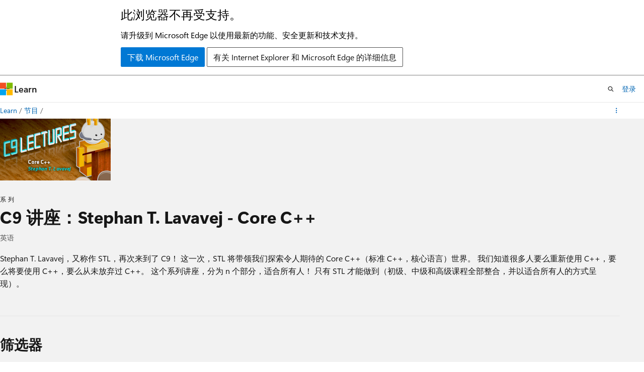

--- FILE ---
content_type: text/html
request_url: https://learn.microsoft.com/zh-cn/shows/c9-lectures-stephan-t-lavavej-core-c-/
body_size: 26923
content:
 <!DOCTYPE html>
		<html
			class="layout layout-single    show show-breadcrumb default-focus"
			lang="zh-cn"
			dir="ltr"
			data-authenticated="false"
			data-auth-status-determined="false"
			data-target="docs"
			x-ms-format-detection="none"
		>
			
		<head>
			<title>C9 讲座：Stephan T. Lavavej - Core C++ | Microsoft Learn</title>
			<meta charset="utf-8" />
			<meta name="viewport" content="width=device-width, initial-scale=1.0" />
			<meta name="color-scheme" content="light dark" />

			<meta name="description" content="Stephan T. Lavavej，又称作 STL，再次来到了 C9！ 这一次，STL 将带领我们探索令人期待的 Core C++（标准 C++，核心语言）世界。 我们知道很多人要么重新使用 C++，要么将要使用 C++，要么从未放弃过 C++。 这个系列讲座，分为 n 个部分，适合所有人！ 只有 STL 才能做到（初级、中级和高级课程全部整合，并以适合所有人的方式呈现）。 " />
			<link rel="canonical" href="https://learn.microsoft.com/zh-cn/shows/c9-lectures-stephan-t-lavavej-core-c-/" /> 

			<!-- Non-customizable open graph and sharing-related metadata -->
			<meta name="twitter:card" content="summary_large_image" />
			<meta name="twitter:site" content="@MicrosoftLearn" />
			<meta property="og:type" content="website" />
			<meta property="og:image:alt" content="Microsoft Learn" />
			<meta property="og:image" content="https://learn.microsoft.com/en-us/media/open-graph-image.png" />
			<!-- Page specific open graph and sharing-related metadata -->
			<meta property="og:title" content="C9 讲座：Stephan T. Lavavej - Core C++" />
			<meta property="og:url" content="https://learn.microsoft.com/zh-cn/shows/c9-lectures-stephan-t-lavavej-core-c-/" />
			<meta property="og:description" content="Stephan T. Lavavej，又称作 STL，再次来到了 C9！ 这一次，STL 将带领我们探索令人期待的 Core C++（标准 C++，核心语言）世界。 我们知道很多人要么重新使用 C++，要么将要使用 C++，要么从未放弃过 C++。 这个系列讲座，分为 n 个部分，适合所有人！ 只有 STL 才能做到（初级、中级和高级课程全部整合，并以适合所有人的方式呈现）。 " />
			<meta name="platform_id" content="3cb1f3f1-9cec-a1ae-8bd6-7b7900aa2e64" /> 
			<meta name="locale" content="zh-cn" />
			  
			<meta name="uhfHeaderId" content="MSDocsHeader-Shows" />

			<meta name="page_type" content="show" />

			<!--page specific meta tags-->
			

			<!-- custom meta tags -->
			
		<meta name="imageUrlSmall" content="media/57fe332a-6d82-4749-ae62-7dd35db79aff.png" />
	
		<meta name="presentedLocale" content="en" />
	
		<meta name="schema" content="Show" />
	
		<meta name="type" content="series" />
	
		<meta name="uid" content="c9-lectures-stephan-t-lavavej-core-c-" />
	
		<meta name="ms.translationtype" content="HT" />
	
		<meta name="ms.contentlocale" content="zh-cn" />
	
		<meta name="loc_version" content="2023-06-05T08:23:01.9420698Z" />
	
		<meta name="loc_source_id" content="Github-414407665#live" />
	
		<meta name="loc_file_id" content="Github-414407665.live.MSDN.show.c9-lectures-stephan-t-lavavej-core-c-/index.yml" />
	
		<meta name="author" content="jwmunn" />
	
		<meta name="breadcrumb_path" content="/shows/breadcrumb/toc.json" />
	
		<meta name="depot_name" content="MSDN.show" />
	
		<meta name="document_id" content="7d554443-2f56-c9c2-52f2-ccdcbb1d10b0" />
	
		<meta name="document_version_independent_id" content="7d554443-2f56-c9c2-52f2-ccdcbb1d10b0" />
	
		<meta name="feedback_system" content="None" />
	
		<meta name="git_commit_id" content="cfb8b35abcbdce7d6a33e8ff519d9d17ae23f003" />
	
		<meta name="gitcommit" content="https://github.com/MicrosoftDocs/show-pr/blob/cfb8b35abcbdce7d6a33e8ff519d9d17ae23f003/shows/c9-lectures-stephan-t-lavavej-core-c-/index.yml" />
	
		<meta name="ms.topic" content="episode" />
	
		<meta name="original_content_git_url" content="https://github.com/MicrosoftDocs/show-pr/blob/live/shows/c9-lectures-stephan-t-lavavej-core-c-/index.yml" />
	
		<meta name="site_name" content="Docs" />
	
		<meta name="updated_at" content="2025-01-17T22:59:00Z" />
	
		<meta name="feedback_product_url" content="" />
	
		<meta name="feedback_help_link_type" content="" />
	
		<meta name="feedback_help_link_url" content="" />
	
		<meta name="asset_id" content="c9-lectures-stephan-t-lavavej-core-c-/index" />
	
		<meta name="item_type" content="Content" />
	
		<meta name="github_feedback_content_git_url" content="https://github.com/MicrosoftDocs/show-pr/blob/live/shows/c9-lectures-stephan-t-lavavej-core-c-/index.yml" />
	 

			<!-- assets and js globals -->
			
			<link rel="stylesheet" href="/static/assets/0.4.03298.7395-d35a3215/styles/site-ltr.css" />
			
			
			<script src="https://wcpstatic.microsoft.com/mscc/lib/v2/wcp-consent.js"></script>
			<script src="https://js.monitor.azure.com/scripts/c/ms.jsll-4.min.js"></script>
			<script src="/_themes/docs.theme/master/zh-cn/_themes/global/deprecation.js"></script>

			<!-- msdocs global object -->
			<script id="msdocs-script">
		var msDocs = {
  "environment": {
    "accessLevel": "online",
    "azurePortalHostname": "portal.azure.com",
    "reviewFeatures": false,
    "supportLevel": "production",
    "systemContent": true,
    "siteName": "learn",
    "legacyHosting": false
  },
  "data": {
    "contentLocale": "zh-cn",
    "contentDir": "ltr",
    "userLocale": "zh-cn",
    "userDir": "ltr",
    "pageTemplate": "Show",
    "brand": "",
    "context": {},
    "standardFeedback": false,
    "showFeedbackReport": false,
    "feedbackHelpLinkType": "",
    "feedbackHelpLinkUrl": "",
    "feedbackSystem": "None",
    "feedbackGitHubRepo": "",
    "feedbackProductUrl": "",
    "extendBreadcrumb": false,
    "isEditDisplayable": false,
    "isPrivateUnauthorized": false,
    "hideViewSource": false,
    "isPermissioned": false,
    "hasRecommendations": false,
    "contributors": []
  },
  "functions": {}
};;
	</script>

			<!-- base scripts, msdocs global should be before this -->
			<script src="/static/assets/0.4.03298.7395-d35a3215/scripts/zh-cn/index-docs.js"></script>
			

			<!-- json-ld -->
			
		</head>
	
			<body
				id="body"
				data-bi-name="body"
				class="layout-body "
				lang="zh-cn"
				dir="ltr"
			>
				<header class="layout-body-header">
		<div class="header-holder has-default-focus">
			
		<a
			href="#main"
			
			style="z-index: 1070"
			class="outline-color-text visually-hidden-until-focused position-fixed inner-focus focus-visible top-0 left-0 right-0 padding-xs text-align-center background-color-body"
			
		>
			跳至主要内容
		</a>
	

			<div hidden id="cookie-consent-holder" data-test-id="cookie-consent-container"></div>
			<!-- Unsupported browser warning -->
			<div
				id="unsupported-browser"
				style="background-color: white; color: black; padding: 16px; border-bottom: 1px solid grey;"
				hidden
			>
				<div style="max-width: 800px; margin: 0 auto;">
					<p style="font-size: 24px">此浏览器不再受支持。</p>
					<p style="font-size: 16px; margin-top: 16px;">
						请升级到 Microsoft Edge 以使用最新的功能、安全更新和技术支持。
					</p>
					<div style="margin-top: 12px;">
						<a
							href="https://go.microsoft.com/fwlink/p/?LinkID=2092881 "
							style="background-color: #0078d4; border: 1px solid #0078d4; color: white; padding: 6px 12px; border-radius: 2px; display: inline-block;"
						>
							下载 Microsoft Edge
						</a>
						<a
							href="https://learn.microsoft.com/en-us/lifecycle/faq/internet-explorer-microsoft-edge"
							style="background-color: white; padding: 6px 12px; border: 1px solid #505050; color: #171717; border-radius: 2px; display: inline-block;"
						>
							有关 Internet Explorer 和 Microsoft Edge 的详细信息
						</a>
					</div>
				</div>
			</div>
			<!-- site header -->
			<header
				id="ms--site-header"
				data-test-id="site-header-wrapper"
				role="banner"
				itemscope="itemscope"
				itemtype="http://schema.org/Organization"
			>
				<div
					id="ms--mobile-nav"
					class="site-header display-none-tablet padding-inline-none gap-none"
					data-bi-name="mobile-header"
					data-test-id="mobile-header"
				></div>
				<div
					id="ms--primary-nav"
					class="site-header display-none display-flex-tablet"
					data-bi-name="L1-header"
					data-test-id="primary-header"
				></div>
				<div
					id="ms--secondary-nav"
					class="site-header display-none display-flex-tablet"
					data-bi-name="L2-header"
					data-test-id="secondary-header"
					
				></div>
			</header>
			
		<!-- banner -->
		<div data-banner>
			<div id="disclaimer-holder"></div>
			
		</div>
		<!-- banner end -->
	
		</div>
	</header>
				 

				<main
					id="main"
					role="main"
					class="layout-body-main background-color-body-medium"
					data-bi-name="content"
					lang="zh-cn"
					dir="ltr"
				>
					
			<div
				data-main-column
				class=""
			>
				<div class="">
					
		<div id="article-header" class="background-color-body display-none-print">
			<div class="display-flex align-items-center justify-content-space-between uhf-container">
				
		<details
			id="article-header-breadcrumbs-overflow-popover"
			class="popover"
			data-for="article-header-breadcrumbs"
		>
			<summary
				class="button button-clear button-primary button-sm inner-focus"
				aria-label="所有痕迹"
			>
				<span class="icon">
					<span class="docon docon-more"></span>
				</span>
			</summary>
			<div id="article-header-breadcrumbs-overflow" class="popover-content padding-none"></div>
		</details>

		<bread-crumbs
			id="article-header-breadcrumbs"
			role="group"
			aria-label="痕迹导航"
			data-test-id="article-header-breadcrumbs"
			class="overflow-hidden flex-grow-1 margin-right-sm margin-right-md-tablet margin-right-lg-desktop margin-left-negative-xxs padding-left-xxs"
		></bread-crumbs>
	 
		<div
			id="article-header-page-actions"
			class="opacity-none margin-left-auto display-flex flex-wrap-no-wrap align-items-stretch"
		>
			  

			<details class="popover popover-right" id="article-header-page-actions-overflow">
				<summary
					class="justify-content-flex-start button button-clear button-sm button-primary inner-focus"
					aria-label="更多操作"
					title="更多操作"
				>
					<span class="icon" aria-hidden="true">
						<span class="docon docon-more-vertical"></span>
					</span>
				</summary>
				<div class="popover-content">
					 
		<a
			id="lang-link-overflow"
			class="button-sm inner-focus button button-clear button-block justify-content-flex-start text-align-left"
			data-bi-name="language-toggle"
			data-page-action-item="overflow-all"
			data-check-hidden="true"
			data-read-in-link
			href="#"
			hidden
		>
			<span class="icon" aria-hidden="true" data-read-in-link-icon>
				<span class="docon docon-locale-globe"></span>
			</span>
			<span data-read-in-link-text>使用英语阅读</span>
		</a>
	 
		<button
			type="button"
			class="collection button button-clear button-sm button-block justify-content-flex-start text-align-left inner-focus"
			data-list-type="collection"
			data-bi-name="collection"
			data-page-action-item="overflow-all"
			data-check-hidden="true"
			data-popover-close
		>
			<span class="icon" aria-hidden="true">
				<span class="docon docon-circle-addition"></span>
			</span>
			<span class="collection-status">添加</span>
		</button>
	
					
		<button
			type="button"
			class="collection button button-block button-clear button-sm justify-content-flex-start text-align-left inner-focus"
			data-list-type="plan"
			data-bi-name="plan"
			data-page-action-item="overflow-all"
			data-check-hidden="true"
			data-popover-close
			hidden
		>
			<span class="icon" aria-hidden="true">
				<span class="docon docon-circle-addition"></span>
			</span>
			<span class="plan-status">添加到计划</span>
		</button>
	  
					 
				</div>
			</details>
		</div>
	
			</div>
		</div>
	 
					<div data-page-content class=""><div>
	<section>
		<div class="uhf-container padding-top-lg-tablet">
			<div class="columns">
				<div class="column is-7">
					<div class="column is-half">
						<figure>
							<img src="media/57fe332a-6d82-4749-ae62-7dd35db79aff.png" role="presentation" alt="" data-linktype="relative-path">
						</figure>
					</div>
					<div class="column is-full">
						<div class="margin-top-sm">
							<p class="supertitle is-uppercase letter-spacing-wide font-size-xs is-spaced margin-bottom-xxs">系列</p>
							<h1 class="title font-size-h2 font-weight-bold margin-bottom-xxs">C9 讲座：Stephan T. Lavavej - Core C++</h1>
							<div id="show-details" class="is-invisible margin-top-xxs">
								<ul class="metadata page-metadata">
									<li class="last-episode is-hidden"></li>
									<li>英语</li>
								</ul>
							</div>
						</div>
						<div>
							<div id="description-container" class="margin-top-xs content" aria-live="polite" aria-relevant="additions">
								<div id="truncated-html"><p>Stephan T. Lavavej，又称作 STL，再次来到了 C9！<strong></strong> 这一次，STL 将带领我们探索令人期待的 Core C++（标准 C++，核心语言）世界<em></em>。 我们知道很多人要么重新使用 C++，要么将要使用 C++，要么从未放弃过 C++。 这个系列讲座，分为 n 个部分，适合所有人！ 只有 STL 才能做到（初级、中级和高级课程全部整合，并以适合所有人的方式呈现）。</p>
</div>
								<div id="full-html" class="is-hidden"><p>Stephan T. Lavavej，又称作 STL，再次来到了 C9！<strong></strong> 这一次，STL 将带领我们探索令人期待的 Core C++（标准 C++，核心语言）世界<em></em>。 我们知道很多人要么重新使用 C++，要么将要使用 C++，要么从未放弃过 C++。 这个系列讲座，分为 n 个部分，适合所有人！ 只有 STL 才能做到（初级、中级和高级课程全部整合，并以适合所有人的方式呈现）。</p>
</div>
							</div>
						</div>
					</div>
				</div>
				<div class="column is-4 is-offset-1">
				</div>
			</div>
			<hr class="hr margin-top-xs margin-bottom-sm">
		</div>
	</section>
	<section id="episodes-section" class="column">
		<div class="uhf-container margin-bottom-lg">
			<h2 class="title font-size-h3 margin-bottom-lg">剧集<span class="episode-count font-size-md color-text-subtle margin-left-xxs"></span></h2>
			<div class="episodes">
				<ul class="columns is-multiline">
	<li class="column is-4">
		<article class="media-card border-radius-lg position-relative has-loading-skeleton">
			<a href="" tabindex="-1" aria-hidden="true">
				<figure class="media-card-image">
					<img src="">
					<time class="duration tag is-black position-absolute bottom-0 right-0 margin-bottom-xxs margin-right-xxs"></time>
				</figure>
			</a>
			<div class="media-card-content">
				<div class="media-card-content-titles padding-bottom-md padding-top-sm">
					<p class="margin-bottom-xxs color-text-subtle"></p>
					<a href="" class="media-card-content-titles">
						<span class="title is-5"></span>
					</a>
					<p class="media-card-content-titles"></p>
				</div>
				<p class="font-size-sm color-text-subtle margin-top-xxs"></p>
			</div>
		</article>
	</li>
	<li class="column is-4">
		<article class="media-card border-radius-lg position-relative has-loading-skeleton">
			<a href="" tabindex="-1" aria-hidden="true">
				<figure class="media-card-image">
					<img src="">
					<time class="duration tag is-black position-absolute bottom-0 right-0 margin-bottom-xxs margin-right-xxs"></time>
				</figure>
			</a>
			<div class="media-card-content">
				<div class="media-card-content-titles padding-bottom-md padding-top-sm">
					<p class="margin-bottom-xxs color-text-subtle"></p>
					<a href="" class="media-card-content-titles">
						<span class="title is-5"></span>
					</a>
					<p class="media-card-content-titles"></p>
				</div>
				<p class="font-size-sm color-text-subtle margin-top-xxs"></p>
			</div>
		</article>
	</li>
	<li class="column is-4">
		<article class="media-card border-radius-lg position-relative has-loading-skeleton">
			<a href="" tabindex="-1" aria-hidden="true">
				<figure class="media-card-image">
					<img src="">
					<time class="duration tag is-black position-absolute bottom-0 right-0 margin-bottom-xxs margin-right-xxs"></time>
				</figure>
			</a>
			<div class="media-card-content">
				<div class="media-card-content-titles padding-bottom-md padding-top-sm">
					<p class="margin-bottom-xxs color-text-subtle"></p>
					<a href="" class="media-card-content-titles">
						<span class="title is-5"></span>
					</a>
					<p class="media-card-content-titles"></p>
				</div>
				<p class="font-size-sm color-text-subtle margin-top-xxs"></p>
			</div>
		</article>
	</li>
	<li class="column is-4">
		<article class="media-card border-radius-lg position-relative has-loading-skeleton">
			<a href="" tabindex="-1" aria-hidden="true">
				<figure class="media-card-image">
					<img src="">
					<time class="duration tag is-black position-absolute bottom-0 right-0 margin-bottom-xxs margin-right-xxs"></time>
				</figure>
			</a>
			<div class="media-card-content">
				<div class="media-card-content-titles padding-bottom-md padding-top-sm">
					<p class="margin-bottom-xxs color-text-subtle"></p>
					<a href="" class="media-card-content-titles">
						<span class="title is-5"></span>
					</a>
					<p class="media-card-content-titles"></p>
				</div>
				<p class="font-size-sm color-text-subtle margin-top-xxs"></p>
			</div>
		</article>
	</li>
	<li class="column is-4">
		<article class="media-card border-radius-lg position-relative has-loading-skeleton">
			<a href="" tabindex="-1" aria-hidden="true">
				<figure class="media-card-image">
					<img src="">
					<time class="duration tag is-black position-absolute bottom-0 right-0 margin-bottom-xxs margin-right-xxs"></time>
				</figure>
			</a>
			<div class="media-card-content">
				<div class="media-card-content-titles padding-bottom-md padding-top-sm">
					<p class="margin-bottom-xxs color-text-subtle"></p>
					<a href="" class="media-card-content-titles">
						<span class="title is-5"></span>
					</a>
					<p class="media-card-content-titles"></p>
				</div>
				<p class="font-size-sm color-text-subtle margin-top-xxs"></p>
			</div>
		</article>
	</li>
	<li class="column is-4">
		<article class="media-card border-radius-lg position-relative has-loading-skeleton">
			<a href="" tabindex="-1" aria-hidden="true">
				<figure class="media-card-image">
					<img src="">
					<time class="duration tag is-black position-absolute bottom-0 right-0 margin-bottom-xxs margin-right-xxs"></time>
				</figure>
			</a>
			<div class="media-card-content">
				<div class="media-card-content-titles padding-bottom-md padding-top-sm">
					<p class="margin-bottom-xxs color-text-subtle"></p>
					<a href="" class="media-card-content-titles">
						<span class="title is-5"></span>
					</a>
					<p class="media-card-content-titles"></p>
				</div>
				<p class="font-size-sm color-text-subtle margin-top-xxs"></p>
			</div>
		</article>
	</li>
				</ul>
			</div>
		</div>
	</section>
</div>
</div>
					
				</div>
				
			</div>
		
				</main>
				  <div class="layout-body-footer " data-bi-name="layout-footer">
		<footer
			id="footer"
			data-test-id="footer"
			data-bi-name="footer"
			class="footer-layout has-padding has-default-focus border-top  uhf-container"
			role="contentinfo"
		>
			<div class="display-flex gap-xs flex-wrap-wrap is-full-height padding-right-lg-desktop">
				
		<a
			data-mscc-ic="false"
			href="#"
			data-bi-name="select-locale"
			class="locale-selector-link flex-shrink-0 button button-sm button-clear external-link-indicator"
			id=""
			title=""
			><span class="icon" aria-hidden="true"
				><span class="docon docon-world"></span></span
			><span class="local-selector-link-text">zh-cn</span></a
		>
	 <div class="ccpa-privacy-link" data-ccpa-privacy-link hidden>
		
		<a
			data-mscc-ic="false"
			href="https://aka.ms/yourcaliforniaprivacychoices"
			data-bi-name="your-privacy-choices"
			class="button button-sm button-clear flex-shrink-0 external-link-indicator"
			id=""
			title=""
			>
		<svg
			xmlns="http://www.w3.org/2000/svg"
			viewBox="0 0 30 14"
			xml:space="preserve"
			height="16"
			width="43"
			aria-hidden="true"
			focusable="false"
		>
			<path
				d="M7.4 12.8h6.8l3.1-11.6H7.4C4.2 1.2 1.6 3.8 1.6 7s2.6 5.8 5.8 5.8z"
				style="fill-rule:evenodd;clip-rule:evenodd;fill:#fff"
			></path>
			<path
				d="M22.6 0H7.4c-3.9 0-7 3.1-7 7s3.1 7 7 7h15.2c3.9 0 7-3.1 7-7s-3.2-7-7-7zm-21 7c0-3.2 2.6-5.8 5.8-5.8h9.9l-3.1 11.6H7.4c-3.2 0-5.8-2.6-5.8-5.8z"
				style="fill-rule:evenodd;clip-rule:evenodd;fill:#06f"
			></path>
			<path
				d="M24.6 4c.2.2.2.6 0 .8L22.5 7l2.2 2.2c.2.2.2.6 0 .8-.2.2-.6.2-.8 0l-2.2-2.2-2.2 2.2c-.2.2-.6.2-.8 0-.2-.2-.2-.6 0-.8L20.8 7l-2.2-2.2c-.2-.2-.2-.6 0-.8.2-.2.6-.2.8 0l2.2 2.2L23.8 4c.2-.2.6-.2.8 0z"
				style="fill:#fff"
			></path>
			<path
				d="M12.7 4.1c.2.2.3.6.1.8L8.6 9.8c-.1.1-.2.2-.3.2-.2.1-.5.1-.7-.1L5.4 7.7c-.2-.2-.2-.6 0-.8.2-.2.6-.2.8 0L8 8.6l3.8-4.5c.2-.2.6-.2.9 0z"
				style="fill:#06f"
			></path>
		</svg>
	
			<span>你的隐私选择</span></a
		>
	
	</div>
				<div class="flex-shrink-0">
		<div class="dropdown has-caret-up">
			<button
				data-test-id="theme-selector-button"
				class="dropdown-trigger button button-clear button-sm inner-focus theme-dropdown-trigger"
				aria-controls="{{ themeMenuId }}"
				aria-expanded="false"
				title="主题"
				data-bi-name="theme"
			>
				<span class="icon">
					<span class="docon docon-sun" aria-hidden="true"></span>
				</span>
				<span>主题</span>
				<span class="icon expanded-indicator" aria-hidden="true">
					<span class="docon docon-chevron-down-light"></span>
				</span>
			</button>
			<div class="dropdown-menu" id="{{ themeMenuId }}" role="menu">
				<ul class="theme-selector padding-xxs" data-test-id="theme-dropdown-menu">
					<li class="theme display-block">
						<button
							class="button button-clear button-sm theme-control button-block justify-content-flex-start text-align-left"
							data-theme-to="light"
						>
							<span class="theme-light margin-right-xxs">
								<span
									class="theme-selector-icon border display-inline-block has-body-background"
									aria-hidden="true"
								>
									<svg class="svg" xmlns="http://www.w3.org/2000/svg" viewBox="0 0 22 14">
										<rect width="22" height="14" class="has-fill-body-background" />
										<rect x="5" y="5" width="12" height="4" class="has-fill-secondary" />
										<rect x="5" y="2" width="2" height="1" class="has-fill-secondary" />
										<rect x="8" y="2" width="2" height="1" class="has-fill-secondary" />
										<rect x="11" y="2" width="3" height="1" class="has-fill-secondary" />
										<rect x="1" y="1" width="2" height="2" class="has-fill-secondary" />
										<rect x="5" y="10" width="7" height="2" rx="0.3" class="has-fill-primary" />
										<rect x="19" y="1" width="2" height="2" rx="1" class="has-fill-secondary" />
									</svg>
								</span>
							</span>
							<span role="menuitem"> 亮 </span>
						</button>
					</li>
					<li class="theme display-block">
						<button
							class="button button-clear button-sm theme-control button-block justify-content-flex-start text-align-left"
							data-theme-to="dark"
						>
							<span class="theme-dark margin-right-xxs">
								<span
									class="border theme-selector-icon display-inline-block has-body-background"
									aria-hidden="true"
								>
									<svg class="svg" xmlns="http://www.w3.org/2000/svg" viewBox="0 0 22 14">
										<rect width="22" height="14" class="has-fill-body-background" />
										<rect x="5" y="5" width="12" height="4" class="has-fill-secondary" />
										<rect x="5" y="2" width="2" height="1" class="has-fill-secondary" />
										<rect x="8" y="2" width="2" height="1" class="has-fill-secondary" />
										<rect x="11" y="2" width="3" height="1" class="has-fill-secondary" />
										<rect x="1" y="1" width="2" height="2" class="has-fill-secondary" />
										<rect x="5" y="10" width="7" height="2" rx="0.3" class="has-fill-primary" />
										<rect x="19" y="1" width="2" height="2" rx="1" class="has-fill-secondary" />
									</svg>
								</span>
							</span>
							<span role="menuitem"> 暗 </span>
						</button>
					</li>
					<li class="theme display-block">
						<button
							class="button button-clear button-sm theme-control button-block justify-content-flex-start text-align-left"
							data-theme-to="high-contrast"
						>
							<span class="theme-high-contrast margin-right-xxs">
								<span
									class="border theme-selector-icon display-inline-block has-body-background"
									aria-hidden="true"
								>
									<svg class="svg" xmlns="http://www.w3.org/2000/svg" viewBox="0 0 22 14">
										<rect width="22" height="14" class="has-fill-body-background" />
										<rect x="5" y="5" width="12" height="4" class="has-fill-secondary" />
										<rect x="5" y="2" width="2" height="1" class="has-fill-secondary" />
										<rect x="8" y="2" width="2" height="1" class="has-fill-secondary" />
										<rect x="11" y="2" width="3" height="1" class="has-fill-secondary" />
										<rect x="1" y="1" width="2" height="2" class="has-fill-secondary" />
										<rect x="5" y="10" width="7" height="2" rx="0.3" class="has-fill-primary" />
										<rect x="19" y="1" width="2" height="2" rx="1" class="has-fill-secondary" />
									</svg>
								</span>
							</span>
							<span role="menuitem"> 高对比度 </span>
						</button>
					</li>
				</ul>
			</div>
		</div>
	</div>
			</div>
			<ul class="links" data-bi-name="footerlinks">
				<li class="manage-cookies-holder" hidden=""></li>
				<li>
		
		<a
			data-mscc-ic="false"
			href="https://learn.microsoft.com/zh-cn/principles-for-ai-generated-content"
			data-bi-name="aiDisclaimer"
			class=" external-link-indicator"
			id=""
			title=""
			>AI 免责声明</a
		>
	
	</li><li>
		
		<a
			data-mscc-ic="false"
			href="https://learn.microsoft.com/zh-cn/previous-versions/"
			data-bi-name="archivelink"
			class=" external-link-indicator"
			id=""
			title=""
			>早期版本</a
		>
	
	</li> <li>
		
		<a
			data-mscc-ic="false"
			href="https://techcommunity.microsoft.com/t5/microsoft-learn-blog/bg-p/MicrosoftLearnBlog"
			data-bi-name="bloglink"
			class=" external-link-indicator"
			id=""
			title=""
			>博客</a
		>
	
	</li> <li>
		
		<a
			data-mscc-ic="false"
			href="https://learn.microsoft.com/zh-cn/contribute"
			data-bi-name="contributorGuide"
			class=" external-link-indicator"
			id=""
			title=""
			>参与</a
		>
	
	</li><li>
		
		<a
			data-mscc-ic="false"
			href="https://go.microsoft.com/fwlink/?LinkId=521839"
			data-bi-name="privacy"
			class=" external-link-indicator"
			id=""
			title=""
			>隐私</a
		>
	
	</li><li>
		
		<a
			data-mscc-ic="false"
			href="https://learn.microsoft.com/zh-cn/legal/termsofuse"
			data-bi-name="termsofuse"
			class=" external-link-indicator"
			id=""
			title=""
			>使用条款</a
		>
	
	</li><li>
		
		<a
			data-mscc-ic="false"
			href="https://www.microsoft.com/legal/intellectualproperty/Trademarks/"
			data-bi-name="trademarks"
			class=" external-link-indicator"
			id=""
			title=""
			>商标</a
		>
	
	</li>
				<li>&copy; Microsoft 2026</li>
			</ul>
		</footer>
	</footer>
			</body>
		</html>